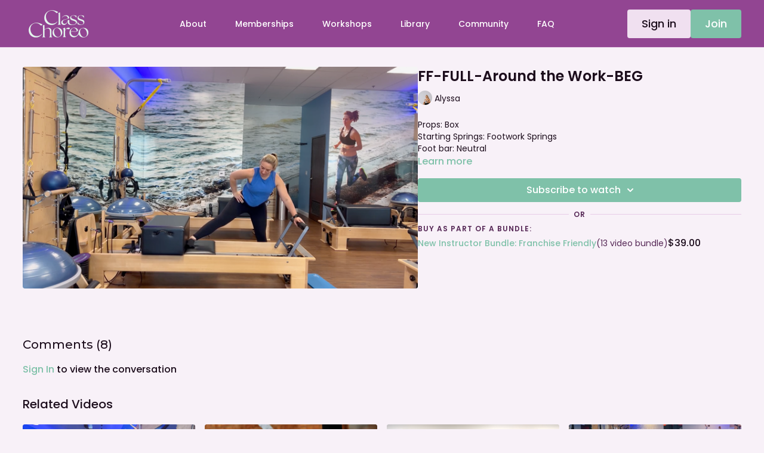

--- FILE ---
content_type: text/vnd.turbo-stream.html; charset=utf-8
request_url: https://classchoreography.com/programs/alyssa-beg-ff-around-the-world-class-b4c49c.turbo_stream?playlist_position=thumbnails&preview=false
body_size: -255
content:
<turbo-stream action="update" target="program_show"><template>
  <turbo-frame id="program_player">
      <turbo-frame id="program_content" src="/programs/alyssa-beg-ff-around-the-world-class-b4c49c/program_content?playlist_position=thumbnails&amp;preview=false">
</turbo-frame></turbo-frame></template></turbo-stream>

--- FILE ---
content_type: text/html; charset=utf-8
request_url: https://classchoreography.com/programs/alyssa-beg-ff-around-the-world-class-b4c49c/related
body_size: 11890
content:
<turbo-frame id="program_related" target="_top">

    <div class="container " data-area="program-related-videos">
      <div class="cbt-related mt-8  pb-16">
        <div class="cbt-related-title text-xl font-medium">Related Videos</div>
          <div class="mt-5 grid grid-cols-1 sm:grid-cols-2 md:grid-cols-3 lg:grid-cols-4 xl:grid-cols-4 gap-x-4 gap-y-6">
              <div data-area="related-video-item" class="">
                <swiper-slide
  data-card="video_3029093"
  data-custom="content-card"
  class="self-start hotwired"
    data-short-description="This short block is for a level 2 cardio sculpt class, after a core warm up, and takes about 15-18 minutes of your class time."
    data-author-title-0="Nicki" data-author-permalink-0="author-nlhHE4_-7Gg"
>

  <a class="card-image-container" data-turbo="true" data-turbo-prefetch="false" data-turbo-action="advance" data-turbo-frame="_top" onclick="window.CatalogAnalytics(&#39;clickContentItem&#39;, &#39;video&#39;, &#39;3029093&#39;, &#39;Related Videos&#39;); window.CatalogAnalytics(&#39;clickRelatedVideo&#39;, &#39;3029093&#39;, &#39;1&#39;, &#39;program_page&#39;)" href="/programs/nicki-adv-ff-jumpboard-with-the-magic-circle-short-block-4b9909">
    <div class="image-container relative" data-test="catalog-card">
  <div class="relative image-content">
    <div aria-hidden="true" style="padding-bottom: 56%;"></div>
    <img loading="lazy" alt="FF-SHORT-Magic Circle Jump-ADV" decoding="async"
         src="https://alpha.uscreencdn.com/images/programs/3029093/horizontal/04f70578-9f35-4e33-8c43-7823511114e9.jpg?auto=webp&width=350"
         srcset="https://alpha.uscreencdn.com/images/programs/3029093/horizontal/04f70578-9f35-4e33-8c43-7823511114e9.jpg?auto=webp&width=350 350w,
            https://alpha.uscreencdn.com/images/programs/3029093/horizontal/04f70578-9f35-4e33-8c43-7823511114e9.jpg?auto=webp&width=700 2x,
            https://alpha.uscreencdn.com/images/programs/3029093/horizontal/04f70578-9f35-4e33-8c43-7823511114e9.jpg?auto=webp&width=1050 3x"
         class="card-image b-image absolute object-cover h-full top-0 left-0" style="opacity: 1;">
  </div>
    <div class="badge flex justify-center items-center text-white content-card-badge z-0">
      <span class="badge-item">06:07</span>
      <svg xmlns="http://www.w3.org/2000/svg" width="13" height="9" viewBox="0 0 13 9" fill="none" class="badge-item content-watched-icon" data-test="content-watched-icon">
  <path fill-rule="evenodd" clip-rule="evenodd" d="M4.99995 7.15142L12.0757 0.0756836L12.9242 0.924212L4.99995 8.84848L0.575684 4.42421L1.42421 3.57568L4.99995 7.15142Z" fill="currentColor"></path>
</svg>

    </div>

</div>
<div class="content-watched-overlay"></div>

</a>  <a class="card-title" data-turbo="true" data-turbo-prefetch="false" data-turbo-action="advance" data-turbo-frame="_top" title="FF-SHORT-Magic Circle Jump-ADV" aria-label="FF-SHORT-Magic Circle Jump-ADV" onclick="window.CatalogAnalytics(&#39;clickContentItem&#39;, &#39;video&#39;, &#39;3029093&#39;, &#39;Related Videos&#39;); window.CatalogAnalytics(&#39;clickRelatedVideo&#39;, &#39;3029093&#39;, &#39;1&#39;, &#39;program_page&#39;)" href="/programs/nicki-adv-ff-jumpboard-with-the-magic-circle-short-block-4b9909">
    <span class="line-clamp-2">
      FF-SHORT-Magic Circle Jump-ADV
    </span>
</a></swiper-slide>


              </div>
              <div data-area="related-video-item" class="">
                <swiper-slide
  data-card="video_679521"
  data-custom="content-card"
  class="self-start hotwired"
    data-short-description="the weights are optional.. but encouraged! "
    data-author-title-0="Brittany" data-author-permalink-0="author-ZZHJ-1uNyM4"
    data-author-title-1="Page Barker" data-author-permalink-1="author-GP9iziMJC3o"
>

  <a class="card-image-container" data-turbo="true" data-turbo-prefetch="false" data-turbo-action="advance" data-turbo-frame="_top" onclick="window.CatalogAnalytics(&#39;clickContentItem&#39;, &#39;video&#39;, &#39;679521&#39;, &#39;Related Videos&#39;); window.CatalogAnalytics(&#39;clickRelatedVideo&#39;, &#39;679521&#39;, &#39;2&#39;, &#39;program_page&#39;)" href="/programs/posted-92419-class-57mp4-84c6fb">
    <div class="image-container relative" data-test="catalog-card">
  <div class="relative image-content">
    <div aria-hidden="true" style="padding-bottom: 56%;"></div>
    <img loading="lazy" alt="CA-FULL-Unilateral Work with Weights-INT" decoding="async"
         src="https://alpha.uscreencdn.com/images/programs/679521/horizontal/Pageone_Sept2020-8_copy.1627307538.jpg?auto=webp&width=350"
         srcset="https://alpha.uscreencdn.com/images/programs/679521/horizontal/Pageone_Sept2020-8_copy.1627307538.jpg?auto=webp&width=350 350w,
            https://alpha.uscreencdn.com/images/programs/679521/horizontal/Pageone_Sept2020-8_copy.1627307538.jpg?auto=webp&width=700 2x,
            https://alpha.uscreencdn.com/images/programs/679521/horizontal/Pageone_Sept2020-8_copy.1627307538.jpg?auto=webp&width=1050 3x"
         class="card-image b-image absolute object-cover h-full top-0 left-0" style="opacity: 1;">
  </div>
    <div class="badge flex justify-center items-center text-white content-card-badge z-0">
      <span class="badge-item">12:36</span>
      <svg xmlns="http://www.w3.org/2000/svg" width="13" height="9" viewBox="0 0 13 9" fill="none" class="badge-item content-watched-icon" data-test="content-watched-icon">
  <path fill-rule="evenodd" clip-rule="evenodd" d="M4.99995 7.15142L12.0757 0.0756836L12.9242 0.924212L4.99995 8.84848L0.575684 4.42421L1.42421 3.57568L4.99995 7.15142Z" fill="currentColor"></path>
</svg>

    </div>

</div>
<div class="content-watched-overlay"></div>

</a>  <a class="card-title" data-turbo="true" data-turbo-prefetch="false" data-turbo-action="advance" data-turbo-frame="_top" title="CA-FULL-Unilateral Work with Weights-INT" aria-label="CA-FULL-Unilateral Work with Weights-INT" onclick="window.CatalogAnalytics(&#39;clickContentItem&#39;, &#39;video&#39;, &#39;679521&#39;, &#39;Related Videos&#39;); window.CatalogAnalytics(&#39;clickRelatedVideo&#39;, &#39;679521&#39;, &#39;2&#39;, &#39;program_page&#39;)" href="/programs/posted-92419-class-57mp4-84c6fb">
    <span class="line-clamp-2">
      CA-FULL-Unilateral Work with Weights-INT
    </span>
</a></swiper-slide>


              </div>
              <div data-area="related-video-item" class="">
                <swiper-slide
  data-card="video_2894906"
  data-custom="content-card"
  class="self-start hotwired"
    data-short-description="This full body class uses the ankle weights as a prop but can just as easily be done without and will surely get the heart pumping!"
    data-author-title-0="Dianna" data-author-permalink-0="author-BgZMvXl79_0"
>

  <a class="card-image-container" data-turbo="true" data-turbo-prefetch="false" data-turbo-action="advance" data-turbo-frame="_top" onclick="window.CatalogAnalytics(&#39;clickContentItem&#39;, &#39;video&#39;, &#39;2894906&#39;, &#39;Related Videos&#39;); window.CatalogAnalytics(&#39;clickRelatedVideo&#39;, &#39;2894906&#39;, &#39;3&#39;, &#39;program_page&#39;)" href="/programs/dianna-int-mm-ankle-weights-cardio-focus-class-c1b314">
    <div class="image-container relative" data-test="catalog-card">
  <div class="relative image-content">
    <div aria-hidden="true" style="padding-bottom: 56%;"></div>
    <img loading="lazy" alt="MM-FULL-Ankle Weights &amp; Cardio Focus-INT" decoding="async"
         src="https://alpha.uscreencdn.com/images/programs/2894906/horizontal/d870d655-8b86-406f-ba38-bbc9a77c0375.png?auto=webp&width=350"
         srcset="https://alpha.uscreencdn.com/images/programs/2894906/horizontal/d870d655-8b86-406f-ba38-bbc9a77c0375.png?auto=webp&width=350 350w,
            https://alpha.uscreencdn.com/images/programs/2894906/horizontal/d870d655-8b86-406f-ba38-bbc9a77c0375.png?auto=webp&width=700 2x,
            https://alpha.uscreencdn.com/images/programs/2894906/horizontal/d870d655-8b86-406f-ba38-bbc9a77c0375.png?auto=webp&width=1050 3x"
         class="card-image b-image absolute object-cover h-full top-0 left-0" style="opacity: 1;">
  </div>
    <div class="badge flex justify-center items-center text-white content-card-badge z-0">
      <span class="badge-item">16:11</span>
      <svg xmlns="http://www.w3.org/2000/svg" width="13" height="9" viewBox="0 0 13 9" fill="none" class="badge-item content-watched-icon" data-test="content-watched-icon">
  <path fill-rule="evenodd" clip-rule="evenodd" d="M4.99995 7.15142L12.0757 0.0756836L12.9242 0.924212L4.99995 8.84848L0.575684 4.42421L1.42421 3.57568L4.99995 7.15142Z" fill="currentColor"></path>
</svg>

    </div>

</div>
<div class="content-watched-overlay"></div>

</a>  <a class="card-title" data-turbo="true" data-turbo-prefetch="false" data-turbo-action="advance" data-turbo-frame="_top" title="MM-FULL-Ankle Weights &amp; Cardio Focus-INT" aria-label="MM-FULL-Ankle Weights &amp; Cardio Focus-INT" onclick="window.CatalogAnalytics(&#39;clickContentItem&#39;, &#39;video&#39;, &#39;2894906&#39;, &#39;Related Videos&#39;); window.CatalogAnalytics(&#39;clickRelatedVideo&#39;, &#39;2894906&#39;, &#39;3&#39;, &#39;program_page&#39;)" href="/programs/dianna-int-mm-ankle-weights-cardio-focus-class-c1b314">
    <span class="line-clamp-2">
      MM-FULL-Ankle Weights &amp; Cardio Focus-INT
    </span>
</a></swiper-slide>


              </div>
              <div data-area="related-video-item" class="">
                <swiper-slide
  data-card="video_3608582"
  data-custom="content-card"
  class="self-start hotwired"
    data-short-description="A beginner friendly reformer and springboard flow using the block!"
    data-author-title-0="Lizanne" data-author-permalink-0="author-gLQ3qZQ59A0"
>

  <a class="card-image-container" data-turbo="true" data-turbo-prefetch="false" data-turbo-action="advance" data-turbo-frame="_top" onclick="window.CatalogAnalytics(&#39;clickContentItem&#39;, &#39;video&#39;, &#39;3608582&#39;, &#39;Related Videos&#39;); window.CatalogAnalytics(&#39;clickRelatedVideo&#39;, &#39;3608582&#39;, &#39;4&#39;, &#39;program_page&#39;)" href="/programs/franchise-friendly-prop-it-like-its-hot-with-lizanne-beg-3ac942">
    <div class="image-container relative" data-test="catalog-card">
  <div class="relative image-content">
    <div aria-hidden="true" style="padding-bottom: 56%;"></div>
    <img loading="lazy" alt="FF-FULL-Prop it Like it&#39;s Hot-BEG" decoding="async"
         src="https://alpha.uscreencdn.com/images/programs/3608582/horizontal/5cd2ae93-0780-48a3-9c51-29ff292b244c.jpeg?auto=webp&width=350"
         srcset="https://alpha.uscreencdn.com/images/programs/3608582/horizontal/5cd2ae93-0780-48a3-9c51-29ff292b244c.jpeg?auto=webp&width=350 350w,
            https://alpha.uscreencdn.com/images/programs/3608582/horizontal/5cd2ae93-0780-48a3-9c51-29ff292b244c.jpeg?auto=webp&width=700 2x,
            https://alpha.uscreencdn.com/images/programs/3608582/horizontal/5cd2ae93-0780-48a3-9c51-29ff292b244c.jpeg?auto=webp&width=1050 3x"
         class="card-image b-image absolute object-cover h-full top-0 left-0" style="opacity: 1;">
  </div>
    <div class="badge flex justify-center items-center text-white content-card-badge z-0">
      <span class="badge-item">17:42</span>
      <svg xmlns="http://www.w3.org/2000/svg" width="13" height="9" viewBox="0 0 13 9" fill="none" class="badge-item content-watched-icon" data-test="content-watched-icon">
  <path fill-rule="evenodd" clip-rule="evenodd" d="M4.99995 7.15142L12.0757 0.0756836L12.9242 0.924212L4.99995 8.84848L0.575684 4.42421L1.42421 3.57568L4.99995 7.15142Z" fill="currentColor"></path>
</svg>

    </div>

</div>
<div class="content-watched-overlay"></div>

</a>  <a class="card-title" data-turbo="true" data-turbo-prefetch="false" data-turbo-action="advance" data-turbo-frame="_top" title="FF-FULL-Prop it Like it&#39;s Hot-BEG" aria-label="FF-FULL-Prop it Like it&#39;s Hot-BEG" onclick="window.CatalogAnalytics(&#39;clickContentItem&#39;, &#39;video&#39;, &#39;3608582&#39;, &#39;Related Videos&#39;); window.CatalogAnalytics(&#39;clickRelatedVideo&#39;, &#39;3608582&#39;, &#39;4&#39;, &#39;program_page&#39;)" href="/programs/franchise-friendly-prop-it-like-its-hot-with-lizanne-beg-3ac942">
    <span class="line-clamp-2">
      FF-FULL-Prop it Like it&#39;s Hot-BEG
    </span>
</a></swiper-slide>


              </div>
          </div>
        </div>
      </div>
    </div>
</turbo-frame>